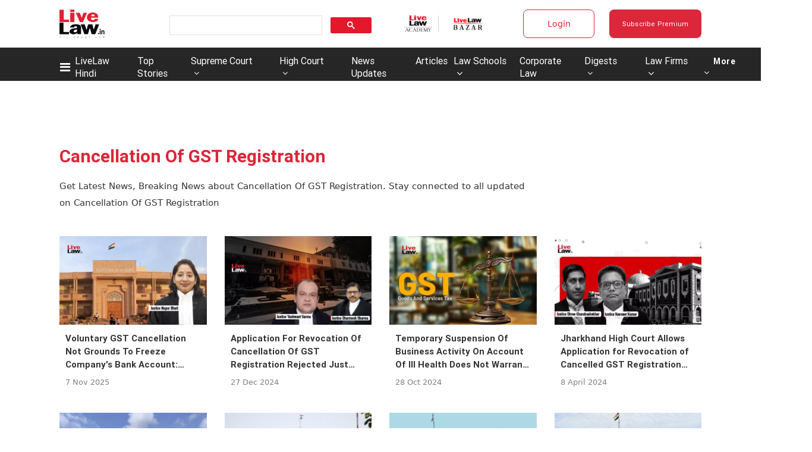

--- FILE ---
content_type: application/javascript; charset=utf-8
request_url: https://c.in.webengage.com/upf2.js?upfc=N4IgrgDgZiBcAuAnMBTANCAzgSwCablDwNlABYBjANgCMBmAVgbgDswAbdjAPxTIEYyAJgDmAK1YcuIfkIDsKITQYVJnAL4Z4JNhoztsFFC0woAwgHtcKOCGwtuAQ0f86%2FKrjIh9YPLYr8KM5kDEIADEL8UEJ0clAAHGF09AxhDDRUZGFkAJy0YSh0WfxyNN4g7BC2ABbw8BCYsAD0TQDu7QB0BgBuKOyOrR32TfCOIphNFI4sRpyO8NgWLAC0FlDL4%2FDLiCgi2JhI84ss5YgwsCDlIigWtgCeIOpAAA&jsonp=_we_jsonp_global_cb_1768355252349
body_size: 509
content:
_we_jsonp_global_cb_1768355252349({"static_list":{"ids":{"4c6b355":false,"~~e4142gj":false,"127e2b5c":false},"ts":1768355252709},"user_profile":{"geo":{"clientIp":"18.191.123.236","serverTimeStamp":1768355252707,"country":"United States","region":"Ohio","city":"Columbus","geoplugin_countryName":"United States","geoplugin_region":"Ohio","geoplugin_city":"Columbus","countryCode":"US","tz_name":"America/New_York","tz_offset":-300},"acquisitionData":{"referrer_type":"direct","landing_page":"https://www.livelaw.in/tags/cancellation-of-gst-registration"},"ua":{"browser":{"name":"Chrome","version":"131","browser_version":"131.0.0.0"},"os":{"name":"Mac OS","version":"10.15.7"},"device":"desktop"},"tld":"livelaw.in","ts":1768355252717}})